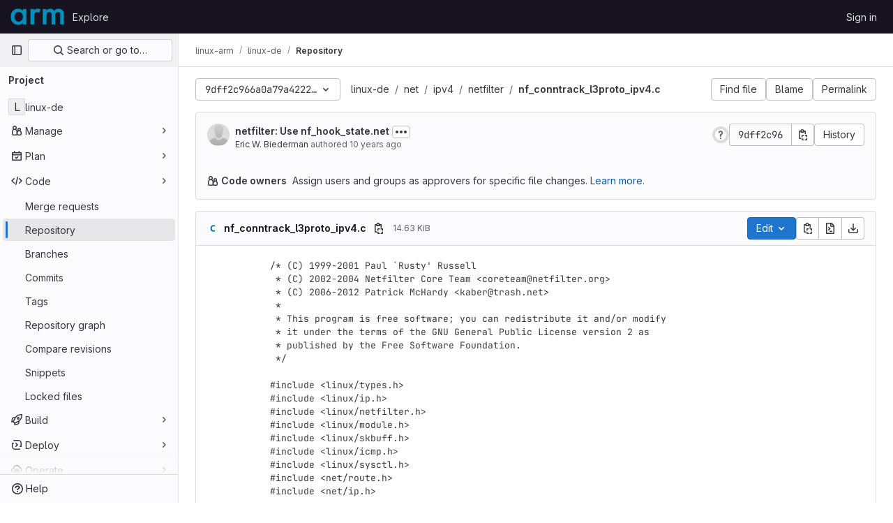

--- FILE ---
content_type: text/html; charset=utf-8
request_url: https://gitlab.arm.com/linux-arm/linux-de/-/blob/9dff2c966a0a79a4222553a851f17e679fc28a43/net/ipv4/netfilter/nf_conntrack_l3proto_ipv4.c
body_size: 42469
content:






<!DOCTYPE html>
<html class="gl-light ui-neutral with-top-bar with-header " lang="en">
<head prefix="og: http://ogp.me/ns#">
<meta charset="utf-8">
<meta content="IE=edge" http-equiv="X-UA-Compatible">
<meta content="width=device-width, initial-scale=1" name="viewport">
<title>net/ipv4/netfilter/nf_conntrack_l3proto_ipv4.c · 9dff2c966a0a79a4222553a851f17e679fc28a43 · linux-arm / linux-de · GitLab</title>
<script>
//<![CDATA[
window.gon={};gon.api_version="v4";gon.default_avatar_url="https://gitlab.arm.com/assets/no_avatar-849f9c04a3a0d0cea2424ae97b27447dc64a7dbfae83c036c45b403392f0e8ba.png";gon.max_file_size=10;gon.asset_host=null;gon.webpack_public_path="/assets/webpack/";gon.relative_url_root="";gon.user_color_mode="gl-light";gon.user_color_scheme="white";gon.markdown_surround_selection=null;gon.markdown_automatic_lists=null;gon.math_rendering_limits_enabled=true;gon.recaptcha_api_server_url="https://www.recaptcha.net/recaptcha/api.js";gon.recaptcha_sitekey=null;gon.gitlab_url="https://gitlab.arm.com";gon.promo_url="https://about.gitlab.com";gon.forum_url="https://forum.gitlab.com";gon.docs_url="https://docs.gitlab.com";gon.revision="5f9db3887f3";gon.feature_category="source_code_management";gon.gitlab_logo="/assets/gitlab_logo-2957169c8ef64c58616a1ac3f4fc626e8a35ce4eb3ed31bb0d873712f2a041a0.png";gon.secure=true;gon.sprite_icons="/assets/icons-aa2c8ddf99d22b77153ca2bb092a23889c12c597fc8b8de94b0f730eb53513f6.svg";gon.sprite_file_icons="/assets/file_icons/file_icons-88a95467170997d6a4052c781684c8250847147987090747773c1ee27c513c5f.svg";gon.emoji_sprites_css_path="/assets/emoji_sprites-bd26211944b9d072037ec97cb138f1a52cd03ef185cd38b8d1fcc963245199a1.css";gon.emoji_backend_version=4;gon.gridstack_css_path="/assets/lazy_bundles/gridstack-4cd1da7c8adb8553e78a4f5545a8ab57a46258e091e6ac0382e6de79bca5ea3c.css";gon.test_env=false;gon.disable_animations=null;gon.suggested_label_colors={"#cc338b":"Magenta-pink","#dc143c":"Crimson","#c21e56":"Rose red","#cd5b45":"Dark coral","#ed9121":"Carrot orange","#eee600":"Titanium yellow","#009966":"Green-cyan","#8fbc8f":"Dark sea green","#6699cc":"Blue-gray","#e6e6fa":"Lavender","#9400d3":"Dark violet","#330066":"Deep violet","#36454f":"Charcoal grey","#808080":"Gray"};gon.first_day_of_week=0;gon.time_display_relative=true;gon.time_display_format=0;gon.ee=true;gon.jh=false;gon.dot_com=false;gon.uf_error_prefix="UF";gon.pat_prefix="";gon.keyboard_shortcuts_enabled=true;gon.features={"vscodeWebIde":true,"uiForOrganizations":false,"organizationSwitching":false,"findAndReplace":false,"removeMonitorMetrics":true,"workItemsViewPreference":true,"workItemViewForIssues":true,"searchButtonTopRight":false,"mergeRequestDashboard":false,"newProjectCreationForm":false,"workItemsClientSideBoards":false,"glqlWorkItems":false,"duoChatDynamicDimension":true,"duoChatMultiThread":true,"advancedContextResolver":true,"vulnerabilityReportTypeScannerFilter":true,"inlineBlame":false,"blobOverflowMenu":false,"filterBlobPath":false,"blobRepositoryVueHeaderApp":false,"directoryCodeDropdownUpdates":false,"ciPipelineStatusRealtime":false};gon.roadmap_epics_limit=1000;gon.licensed_features={"fileLocks":true,"remoteDevelopment":true};
//]]>
</script>


<script>
//<![CDATA[
var gl = window.gl || {};
gl.startup_calls = null;
gl.startup_graphql_calls = [{"query":"query getBlobInfo(\n  $projectPath: ID!\n  $filePath: [String!]!\n  $ref: String!\n  $refType: RefType\n  $shouldFetchRawText: Boolean!\n) {\n  project(fullPath: $projectPath) {\n    __typename\n    id\n    repository {\n      __typename\n      empty\n      blobs(paths: $filePath, ref: $ref, refType: $refType) {\n        __typename\n        nodes {\n          __typename\n          id\n          webPath\n          name\n          size\n          rawSize\n          rawTextBlob @include(if: $shouldFetchRawText)\n          fileType\n          language\n          path\n          blamePath\n          editBlobPath\n          gitpodBlobUrl\n          ideEditPath\n          forkAndEditPath\n          ideForkAndEditPath\n          codeNavigationPath\n          projectBlobPathRoot\n          forkAndViewPath\n          environmentFormattedExternalUrl\n          environmentExternalUrlForRouteMap\n          canModifyBlob\n          canModifyBlobWithWebIde\n          canCurrentUserPushToBranch\n          archived\n          storedExternally\n          externalStorage\n          externalStorageUrl\n          rawPath\n          replacePath\n          pipelineEditorPath\n          simpleViewer {\n            fileType\n            tooLarge\n            type\n            renderError\n          }\n          richViewer {\n            fileType\n            tooLarge\n            type\n            renderError\n          }\n        }\n      }\n    }\n  }\n}\n","variables":{"projectPath":"linux-arm/linux-de","ref":"9dff2c966a0a79a4222553a851f17e679fc28a43","refType":null,"filePath":"net/ipv4/netfilter/nf_conntrack_l3proto_ipv4.c","shouldFetchRawText":true}}];

if (gl.startup_calls && window.fetch) {
  Object.keys(gl.startup_calls).forEach(apiCall => {
   gl.startup_calls[apiCall] = {
      fetchCall: fetch(apiCall, {
        // Emulate XHR for Rails AJAX request checks
        headers: {
          'X-Requested-With': 'XMLHttpRequest'
        },
        // fetch won’t send cookies in older browsers, unless you set the credentials init option.
        // We set to `same-origin` which is default value in modern browsers.
        // See https://github.com/whatwg/fetch/pull/585 for more information.
        credentials: 'same-origin'
      })
    };
  });
}
if (gl.startup_graphql_calls && window.fetch) {
  const headers = {"X-CSRF-Token":"IWnO4Q80cYAJPh0N4Ke2Uo8UM15Obu8zZ8TB1MkxDyB7V5WXWDVnBMRv5IS40dvkYpugZe22aAgqoGEiTmn0VA","x-gitlab-feature-category":"source_code_management"};
  const url = `https://gitlab.arm.com/api/graphql`

  const opts = {
    method: "POST",
    headers: {
      "Content-Type": "application/json",
      ...headers,
    }
  };

  gl.startup_graphql_calls = gl.startup_graphql_calls.map(call => ({
    ...call,
    fetchCall: fetch(url, {
      ...opts,
      credentials: 'same-origin',
      body: JSON.stringify(call)
    })
  }))
}


//]]>
</script>

<link rel="prefetch" href="/assets/webpack/monaco.4f8c901b.chunk.js">

<link rel="stylesheet" href="/assets/application-2d41a6424a07717cdfc59340d1fd3200484026c592edea9a097119441657bb0d.css" />
<link rel="stylesheet" href="/assets/page_bundles/tree-36265195585af5e9c554d953e140f9c837af2e2eecb061d3f93d2857768eb286.css" /><link rel="stylesheet" href="/assets/page_bundles/projects-80846bc4bdd46036586f0a20fdc1d14b080c3cabfcebf1f71b5e1cb019f70b56.css" /><link rel="stylesheet" href="/assets/page_bundles/commit_description-1e2cba4dda3c7b30dd84924809020c569f1308dea51520fe1dd5d4ce31403195.css" /><link rel="stylesheet" href="/assets/page_bundles/work_items-0bab65ad25644020e75fa90592713316a101e5859001cf80e99afce8d173eba4.css" /><link rel="stylesheet" href="/assets/page_bundles/notes_shared-3bb84b0aaad44aa5af4a1dd05713ec998273465ef28436cc7d1d1b97602c6bff.css" />
<link rel="stylesheet" href="/assets/application_utilities-f77f86f78d4146d4c2c821bc481cee77b897df284886ad189d8dcb1234cb9651.css" />
<link rel="stylesheet" href="/assets/tailwind-a2b7f5a7eb0fcc3b021fef8d949abb65ecca2da7d05f7a5a7d0307d389c81f58.css" />


<link rel="stylesheet" href="/assets/fonts-fae5d3f79948bd85f18b6513a025f863b19636e85b09a1492907eb4b1bb0557b.css" />
<link rel="stylesheet" href="/assets/highlight/themes/white-99cce4f4b362f6840d7134d4129668929fde49c4da11d6ebf17f99768adbd868.css" />


<link rel="preload" href="/assets/application_utilities-f77f86f78d4146d4c2c821bc481cee77b897df284886ad189d8dcb1234cb9651.css" as="style" type="text/css">
<link rel="preload" href="/assets/application-2d41a6424a07717cdfc59340d1fd3200484026c592edea9a097119441657bb0d.css" as="style" type="text/css">
<link rel="preload" href="/assets/highlight/themes/white-99cce4f4b362f6840d7134d4129668929fde49c4da11d6ebf17f99768adbd868.css" as="style" type="text/css">




<script src="/assets/webpack/runtime.fc949c4c.bundle.js" defer="defer"></script>
<script src="/assets/webpack/main.e5a8313b.chunk.js" defer="defer"></script>
<script src="/assets/webpack/commons-pages.groups.analytics.dashboards-pages.groups.harbor.repositories-pages.groups.iteration_ca-8504ae95.98e6f929.chunk.js" defer="defer"></script>
<script src="/assets/webpack/commons-pages.search.show-super_sidebar.97112c09.chunk.js" defer="defer"></script>
<script src="/assets/webpack/super_sidebar.7a19429c.chunk.js" defer="defer"></script>
<script src="/assets/webpack/commons-pages.projects-pages.projects.activity-pages.projects.alert_management.details-pages.project-bc0cba90.2327bf9c.chunk.js" defer="defer"></script>
<script src="/assets/webpack/commons-pages.groups.packages-pages.groups.registry.repositories-pages.groups.security.policies.edit-429ebfda.bc735140.chunk.js" defer="defer"></script>
<script src="/assets/webpack/19.ffa5e988.chunk.js" defer="defer"></script>
<script src="/assets/webpack/69.bc356e68.chunk.js" defer="defer"></script>
<script src="/assets/webpack/102.97024ca9.chunk.js" defer="defer"></script>
<script src="/assets/webpack/commons-pages.projects.blob.show-pages.projects.commit.show-pages.projects.merge_requests.rapid_diff-6cfb71d6.efbc0aaf.chunk.js" defer="defer"></script>
<script src="/assets/webpack/124.2b471f19.chunk.js" defer="defer"></script>
<script src="/assets/webpack/122.2d207715.chunk.js" defer="defer"></script>
<script src="/assets/webpack/commons-pages.projects.blob.show-pages.projects.show-pages.projects.snippets.show-pages.projects.tre-c684fcf6.93d9fdf3.chunk.js" defer="defer"></script>
<script src="/assets/webpack/commons-pages.groups.show-pages.projects.blob.show-pages.projects.show-pages.projects.tree.show.18a9e344.chunk.js" defer="defer"></script>
<script src="/assets/webpack/commons-pages.projects.blob.show-pages.projects.show-pages.projects.tree.show.74270b0c.chunk.js" defer="defer"></script>
<script src="/assets/webpack/commons-pages.projects.blob.show-pages.projects.tree.show-treeList.8fb7e9fc.chunk.js" defer="defer"></script>
<script src="/assets/webpack/pages.projects.blob.show.193d34a2.chunk.js" defer="defer"></script>

<meta content="object" property="og:type">
<meta content="GitLab" property="og:site_name">
<meta content="net/ipv4/netfilter/nf_conntrack_l3proto_ipv4.c · 9dff2c966a0a79a4222553a851f17e679fc28a43 · linux-arm / linux-de · GitLab" property="og:title">
<meta content="Arm Open Source Software" property="og:description">
<meta content="https://gitlab.arm.com/assets/twitter_card-570ddb06edf56a2312253c5872489847a0f385112ddbcd71ccfa1570febab5d2.jpg" property="og:image">
<meta content="64" property="og:image:width">
<meta content="64" property="og:image:height">
<meta content="https://gitlab.arm.com/linux-arm/linux-de/-/blob/9dff2c966a0a79a4222553a851f17e679fc28a43/net/ipv4/netfilter/nf_conntrack_l3proto_ipv4.c" property="og:url">
<meta content="summary" property="twitter:card">
<meta content="net/ipv4/netfilter/nf_conntrack_l3proto_ipv4.c · 9dff2c966a0a79a4222553a851f17e679fc28a43 · linux-arm / linux-de · GitLab" property="twitter:title">
<meta content="Arm Open Source Software" property="twitter:description">
<meta content="https://gitlab.arm.com/assets/twitter_card-570ddb06edf56a2312253c5872489847a0f385112ddbcd71ccfa1570febab5d2.jpg" property="twitter:image">

<meta name="csrf-param" content="authenticity_token" />
<meta name="csrf-token" content="l1pJCAyxc-Yy8KQG1I8C9YkgSA_wXAmRkthQ0iecw27NZBJ-W7BlYv-hXY-M-W9DZK_bNFOEjqrfvPAkoMQ4Gg" />
<meta name="csp-nonce" />
<meta name="action-cable-url" content="/-/cable" />
<link href="/-/manifest.json" rel="manifest">
<link rel="icon" type="image/png" href="/uploads/-/system/appearance/favicon/1/logo3.png" id="favicon" data-original-href="/uploads/-/system/appearance/favicon/1/logo3.png" />
<link rel="apple-touch-icon" type="image/x-icon" href="/assets/apple-touch-icon-b049d4bc0dd9626f31db825d61880737befc7835982586d015bded10b4435460.png" />
<link href="/search/opensearch.xml" rel="search" title="Search GitLab" type="application/opensearchdescription+xml">




<meta content="Arm Open Source Software" name="description">
<meta content="#ececef" name="theme-color">
</head>

<body class="tab-width-8 gl-browser-chrome gl-platform-mac " data-group="linux-arm" data-group-full-path="linux-arm" data-namespace-id="16945" data-page="projects:blob:show" data-page-type-id="9dff2c966a0a79a4222553a851f17e679fc28a43/net/ipv4/netfilter/nf_conntrack_l3proto_ipv4.c" data-project="linux-de" data-project-full-path="linux-arm/linux-de" data-project-id="10338">
<div id="js-tooltips-container"></div>

<script>
//<![CDATA[
gl = window.gl || {};
gl.client = {"isChrome":true,"isMac":true};


//]]>
</script>


<header class="header-logged-out" data-testid="navbar">
<a class="gl-sr-only gl-accessibility" href="#content-body">Skip to content</a>
<div class="container-fluid">
<nav aria-label="Explore GitLab" class="header-logged-out-nav gl-flex gl-gap-3 gl-justify-between">
<div class="gl-flex gl-items-center gl-gap-1">
<span class="gl-sr-only">GitLab</span>
<a title="Homepage" id="logo" class="header-logged-out-logo has-tooltip" aria-label="Homepage" href="/"><img class="brand-header-logo lazy" alt="" data-src="/uploads/-/system/appearance/header_logo/1/Arm_logo_blue_72LG1.png" src="[data-uri]" />
</a></div>
<ul class="gl-list-none gl-p-0 gl-m-0 gl-flex gl-gap-3 gl-items-center gl-grow">
<li class="header-logged-out-nav-item">
<a class="" href="/explore">Explore</a>
</li>
</ul>
<ul class="gl-list-none gl-p-0 gl-m-0 gl-flex gl-gap-3 gl-items-center gl-justify-end">
<li class="header-logged-out-nav-item">
<a href="/users/sign_in?redirect_to_referer=yes">Sign in</a>
</li>
</ul>
</nav>
</div>
</header>

<div class="layout-page page-with-super-sidebar">
<aside class="js-super-sidebar super-sidebar super-sidebar-loading" data-command-palette="{&quot;project_files_url&quot;:&quot;/linux-arm/linux-de/-/files/9dff2c966a0a79a4222553a851f17e679fc28a43?format=json&quot;,&quot;project_blob_url&quot;:&quot;/linux-arm/linux-de/-/blob/9dff2c966a0a79a4222553a851f17e679fc28a43&quot;}" data-force-desktop-expanded-sidebar="" data-is-saas="false" data-root-path="/" data-sidebar="{&quot;is_logged_in&quot;:false,&quot;context_switcher_links&quot;:[{&quot;title&quot;:&quot;Explore&quot;,&quot;link&quot;:&quot;/explore&quot;,&quot;icon&quot;:&quot;compass&quot;}],&quot;current_menu_items&quot;:[{&quot;id&quot;:&quot;project_overview&quot;,&quot;title&quot;:&quot;linux-de&quot;,&quot;entity_id&quot;:10338,&quot;link&quot;:&quot;/linux-arm/linux-de&quot;,&quot;link_classes&quot;:&quot;shortcuts-project&quot;,&quot;is_active&quot;:false},{&quot;id&quot;:&quot;manage_menu&quot;,&quot;title&quot;:&quot;Manage&quot;,&quot;icon&quot;:&quot;users&quot;,&quot;avatar_shape&quot;:&quot;rect&quot;,&quot;link&quot;:&quot;/linux-arm/linux-de/activity&quot;,&quot;is_active&quot;:false,&quot;items&quot;:[{&quot;id&quot;:&quot;activity&quot;,&quot;title&quot;:&quot;Activity&quot;,&quot;link&quot;:&quot;/linux-arm/linux-de/activity&quot;,&quot;link_classes&quot;:&quot;shortcuts-project-activity&quot;,&quot;is_active&quot;:false},{&quot;id&quot;:&quot;members&quot;,&quot;title&quot;:&quot;Members&quot;,&quot;link&quot;:&quot;/linux-arm/linux-de/-/project_members&quot;,&quot;is_active&quot;:false},{&quot;id&quot;:&quot;labels&quot;,&quot;title&quot;:&quot;Labels&quot;,&quot;link&quot;:&quot;/linux-arm/linux-de/-/labels&quot;,&quot;is_active&quot;:false}],&quot;separated&quot;:false},{&quot;id&quot;:&quot;plan_menu&quot;,&quot;title&quot;:&quot;Plan&quot;,&quot;icon&quot;:&quot;planning&quot;,&quot;avatar_shape&quot;:&quot;rect&quot;,&quot;link&quot;:&quot;/linux-arm/linux-de/-/issues&quot;,&quot;is_active&quot;:false,&quot;items&quot;:[{&quot;id&quot;:&quot;project_issue_list&quot;,&quot;title&quot;:&quot;Issues&quot;,&quot;link&quot;:&quot;/linux-arm/linux-de/-/issues&quot;,&quot;pill_count_field&quot;:&quot;openIssuesCount&quot;,&quot;link_classes&quot;:&quot;shortcuts-issues has-sub-items&quot;,&quot;is_active&quot;:false},{&quot;id&quot;:&quot;boards&quot;,&quot;title&quot;:&quot;Issue boards&quot;,&quot;link&quot;:&quot;/linux-arm/linux-de/-/boards&quot;,&quot;link_classes&quot;:&quot;shortcuts-issue-boards&quot;,&quot;is_active&quot;:false},{&quot;id&quot;:&quot;milestones&quot;,&quot;title&quot;:&quot;Milestones&quot;,&quot;link&quot;:&quot;/linux-arm/linux-de/-/milestones&quot;,&quot;is_active&quot;:false},{&quot;id&quot;:&quot;iterations&quot;,&quot;title&quot;:&quot;Iterations&quot;,&quot;link&quot;:&quot;/linux-arm/linux-de/-/cadences&quot;,&quot;is_active&quot;:false},{&quot;id&quot;:&quot;project_wiki&quot;,&quot;title&quot;:&quot;Wiki&quot;,&quot;link&quot;:&quot;/linux-arm/linux-de/-/wikis/home&quot;,&quot;link_classes&quot;:&quot;shortcuts-wiki&quot;,&quot;is_active&quot;:false},{&quot;id&quot;:&quot;requirements&quot;,&quot;title&quot;:&quot;Requirements&quot;,&quot;link&quot;:&quot;/linux-arm/linux-de/-/requirements_management/requirements&quot;,&quot;is_active&quot;:false}],&quot;separated&quot;:false},{&quot;id&quot;:&quot;code_menu&quot;,&quot;title&quot;:&quot;Code&quot;,&quot;icon&quot;:&quot;code&quot;,&quot;avatar_shape&quot;:&quot;rect&quot;,&quot;link&quot;:&quot;/linux-arm/linux-de/-/merge_requests&quot;,&quot;is_active&quot;:true,&quot;items&quot;:[{&quot;id&quot;:&quot;project_merge_request_list&quot;,&quot;title&quot;:&quot;Merge requests&quot;,&quot;link&quot;:&quot;/linux-arm/linux-de/-/merge_requests&quot;,&quot;pill_count_field&quot;:&quot;openMergeRequestsCount&quot;,&quot;link_classes&quot;:&quot;shortcuts-merge_requests&quot;,&quot;is_active&quot;:false},{&quot;id&quot;:&quot;files&quot;,&quot;title&quot;:&quot;Repository&quot;,&quot;link&quot;:&quot;/linux-arm/linux-de/-/tree/9dff2c966a0a79a4222553a851f17e679fc28a43&quot;,&quot;link_classes&quot;:&quot;shortcuts-tree&quot;,&quot;is_active&quot;:true},{&quot;id&quot;:&quot;branches&quot;,&quot;title&quot;:&quot;Branches&quot;,&quot;link&quot;:&quot;/linux-arm/linux-de/-/branches&quot;,&quot;is_active&quot;:false},{&quot;id&quot;:&quot;commits&quot;,&quot;title&quot;:&quot;Commits&quot;,&quot;link&quot;:&quot;/linux-arm/linux-de/-/commits/9dff2c966a0a79a4222553a851f17e679fc28a43&quot;,&quot;link_classes&quot;:&quot;shortcuts-commits&quot;,&quot;is_active&quot;:false},{&quot;id&quot;:&quot;tags&quot;,&quot;title&quot;:&quot;Tags&quot;,&quot;link&quot;:&quot;/linux-arm/linux-de/-/tags&quot;,&quot;is_active&quot;:false},{&quot;id&quot;:&quot;graphs&quot;,&quot;title&quot;:&quot;Repository graph&quot;,&quot;link&quot;:&quot;/linux-arm/linux-de/-/network/9dff2c966a0a79a4222553a851f17e679fc28a43&quot;,&quot;link_classes&quot;:&quot;shortcuts-network&quot;,&quot;is_active&quot;:false},{&quot;id&quot;:&quot;compare&quot;,&quot;title&quot;:&quot;Compare revisions&quot;,&quot;link&quot;:&quot;/linux-arm/linux-de/-/compare?from=upstream%2Farm_fix_irq_hp_bug\u0026to=9dff2c966a0a79a4222553a851f17e679fc28a43&quot;,&quot;is_active&quot;:false},{&quot;id&quot;:&quot;project_snippets&quot;,&quot;title&quot;:&quot;Snippets&quot;,&quot;link&quot;:&quot;/linux-arm/linux-de/-/snippets&quot;,&quot;link_classes&quot;:&quot;shortcuts-snippets&quot;,&quot;is_active&quot;:false},{&quot;id&quot;:&quot;file_locks&quot;,&quot;title&quot;:&quot;Locked files&quot;,&quot;link&quot;:&quot;/linux-arm/linux-de/path_locks&quot;,&quot;is_active&quot;:false}],&quot;separated&quot;:false},{&quot;id&quot;:&quot;build_menu&quot;,&quot;title&quot;:&quot;Build&quot;,&quot;icon&quot;:&quot;rocket&quot;,&quot;avatar_shape&quot;:&quot;rect&quot;,&quot;link&quot;:&quot;/linux-arm/linux-de/-/pipelines&quot;,&quot;is_active&quot;:false,&quot;items&quot;:[{&quot;id&quot;:&quot;pipelines&quot;,&quot;title&quot;:&quot;Pipelines&quot;,&quot;link&quot;:&quot;/linux-arm/linux-de/-/pipelines&quot;,&quot;link_classes&quot;:&quot;shortcuts-pipelines&quot;,&quot;is_active&quot;:false},{&quot;id&quot;:&quot;jobs&quot;,&quot;title&quot;:&quot;Jobs&quot;,&quot;link&quot;:&quot;/linux-arm/linux-de/-/jobs&quot;,&quot;link_classes&quot;:&quot;shortcuts-builds&quot;,&quot;is_active&quot;:false},{&quot;id&quot;:&quot;pipeline_schedules&quot;,&quot;title&quot;:&quot;Pipeline schedules&quot;,&quot;link&quot;:&quot;/linux-arm/linux-de/-/pipeline_schedules&quot;,&quot;link_classes&quot;:&quot;shortcuts-builds&quot;,&quot;is_active&quot;:false},{&quot;id&quot;:&quot;test_cases&quot;,&quot;title&quot;:&quot;Test cases&quot;,&quot;link&quot;:&quot;/linux-arm/linux-de/-/quality/test_cases&quot;,&quot;link_classes&quot;:&quot;shortcuts-test-cases&quot;,&quot;is_active&quot;:false},{&quot;id&quot;:&quot;artifacts&quot;,&quot;title&quot;:&quot;Artifacts&quot;,&quot;link&quot;:&quot;/linux-arm/linux-de/-/artifacts&quot;,&quot;link_classes&quot;:&quot;shortcuts-builds&quot;,&quot;is_active&quot;:false}],&quot;separated&quot;:false},{&quot;id&quot;:&quot;deploy_menu&quot;,&quot;title&quot;:&quot;Deploy&quot;,&quot;icon&quot;:&quot;deployments&quot;,&quot;avatar_shape&quot;:&quot;rect&quot;,&quot;link&quot;:&quot;/linux-arm/linux-de/-/releases&quot;,&quot;is_active&quot;:false,&quot;items&quot;:[{&quot;id&quot;:&quot;releases&quot;,&quot;title&quot;:&quot;Releases&quot;,&quot;link&quot;:&quot;/linux-arm/linux-de/-/releases&quot;,&quot;link_classes&quot;:&quot;shortcuts-deployments-releases&quot;,&quot;is_active&quot;:false},{&quot;id&quot;:&quot;packages_registry&quot;,&quot;title&quot;:&quot;Package registry&quot;,&quot;link&quot;:&quot;/linux-arm/linux-de/-/packages&quot;,&quot;link_classes&quot;:&quot;shortcuts-container-registry&quot;,&quot;is_active&quot;:false},{&quot;id&quot;:&quot;container_registry&quot;,&quot;title&quot;:&quot;Container registry&quot;,&quot;link&quot;:&quot;/linux-arm/linux-de/container_registry&quot;,&quot;is_active&quot;:false},{&quot;id&quot;:&quot;model_registry&quot;,&quot;title&quot;:&quot;Model registry&quot;,&quot;link&quot;:&quot;/linux-arm/linux-de/-/ml/models&quot;,&quot;is_active&quot;:false}],&quot;separated&quot;:false},{&quot;id&quot;:&quot;operations_menu&quot;,&quot;title&quot;:&quot;Operate&quot;,&quot;icon&quot;:&quot;cloud-pod&quot;,&quot;avatar_shape&quot;:&quot;rect&quot;,&quot;link&quot;:&quot;/linux-arm/linux-de/-/environments&quot;,&quot;is_active&quot;:false,&quot;items&quot;:[{&quot;id&quot;:&quot;environments&quot;,&quot;title&quot;:&quot;Environments&quot;,&quot;link&quot;:&quot;/linux-arm/linux-de/-/environments&quot;,&quot;link_classes&quot;:&quot;shortcuts-environments&quot;,&quot;is_active&quot;:false},{&quot;id&quot;:&quot;infrastructure_registry&quot;,&quot;title&quot;:&quot;Terraform modules&quot;,&quot;link&quot;:&quot;/linux-arm/linux-de/-/terraform_module_registry&quot;,&quot;is_active&quot;:false}],&quot;separated&quot;:false},{&quot;id&quot;:&quot;monitor_menu&quot;,&quot;title&quot;:&quot;Monitor&quot;,&quot;icon&quot;:&quot;monitor&quot;,&quot;avatar_shape&quot;:&quot;rect&quot;,&quot;link&quot;:&quot;/linux-arm/linux-de/-/incidents&quot;,&quot;is_active&quot;:false,&quot;items&quot;:[{&quot;id&quot;:&quot;incidents&quot;,&quot;title&quot;:&quot;Incidents&quot;,&quot;link&quot;:&quot;/linux-arm/linux-de/-/incidents&quot;,&quot;is_active&quot;:false}],&quot;separated&quot;:false},{&quot;id&quot;:&quot;analyze_menu&quot;,&quot;title&quot;:&quot;Analyze&quot;,&quot;icon&quot;:&quot;chart&quot;,&quot;avatar_shape&quot;:&quot;rect&quot;,&quot;link&quot;:&quot;/linux-arm/linux-de/-/value_stream_analytics&quot;,&quot;is_active&quot;:false,&quot;items&quot;:[{&quot;id&quot;:&quot;cycle_analytics&quot;,&quot;title&quot;:&quot;Value stream analytics&quot;,&quot;link&quot;:&quot;/linux-arm/linux-de/-/value_stream_analytics&quot;,&quot;link_classes&quot;:&quot;shortcuts-project-cycle-analytics&quot;,&quot;is_active&quot;:false},{&quot;id&quot;:&quot;contributors&quot;,&quot;title&quot;:&quot;Contributor analytics&quot;,&quot;link&quot;:&quot;/linux-arm/linux-de/-/graphs/9dff2c966a0a79a4222553a851f17e679fc28a43&quot;,&quot;is_active&quot;:false},{&quot;id&quot;:&quot;ci_cd_analytics&quot;,&quot;title&quot;:&quot;CI/CD analytics&quot;,&quot;link&quot;:&quot;/linux-arm/linux-de/-/pipelines/charts&quot;,&quot;is_active&quot;:false},{&quot;id&quot;:&quot;repository_analytics&quot;,&quot;title&quot;:&quot;Repository analytics&quot;,&quot;link&quot;:&quot;/linux-arm/linux-de/-/graphs/9dff2c966a0a79a4222553a851f17e679fc28a43/charts&quot;,&quot;link_classes&quot;:&quot;shortcuts-repository-charts&quot;,&quot;is_active&quot;:false},{&quot;id&quot;:&quot;code_review&quot;,&quot;title&quot;:&quot;Code review analytics&quot;,&quot;link&quot;:&quot;/linux-arm/linux-de/-/analytics/code_reviews&quot;,&quot;is_active&quot;:false},{&quot;id&quot;:&quot;issues&quot;,&quot;title&quot;:&quot;Issue analytics&quot;,&quot;link&quot;:&quot;/linux-arm/linux-de/-/analytics/issues_analytics&quot;,&quot;is_active&quot;:false},{&quot;id&quot;:&quot;insights&quot;,&quot;title&quot;:&quot;Insights&quot;,&quot;link&quot;:&quot;/linux-arm/linux-de/insights/&quot;,&quot;link_classes&quot;:&quot;shortcuts-project-insights&quot;,&quot;is_active&quot;:false},{&quot;id&quot;:&quot;model_experiments&quot;,&quot;title&quot;:&quot;Model experiments&quot;,&quot;link&quot;:&quot;/linux-arm/linux-de/-/ml/experiments&quot;,&quot;is_active&quot;:false}],&quot;separated&quot;:false}],&quot;current_context_header&quot;:&quot;Project&quot;,&quot;support_path&quot;:&quot;https://about.gitlab.com/get-help/&quot;,&quot;docs_path&quot;:&quot;/help/docs&quot;,&quot;display_whats_new&quot;:false,&quot;show_version_check&quot;:null,&quot;search&quot;:{&quot;search_path&quot;:&quot;/search&quot;,&quot;issues_path&quot;:&quot;/dashboard/issues&quot;,&quot;mr_path&quot;:&quot;/dashboard/merge_requests&quot;,&quot;autocomplete_path&quot;:&quot;/search/autocomplete&quot;,&quot;settings_path&quot;:&quot;/search/settings&quot;,&quot;search_context&quot;:{&quot;group&quot;:{&quot;id&quot;:16945,&quot;name&quot;:&quot;linux-arm&quot;,&quot;full_name&quot;:&quot;linux-arm&quot;},&quot;group_metadata&quot;:{&quot;issues_path&quot;:&quot;/groups/linux-arm/-/issues&quot;,&quot;mr_path&quot;:&quot;/groups/linux-arm/-/merge_requests&quot;},&quot;project&quot;:{&quot;id&quot;:10338,&quot;name&quot;:&quot;linux-de&quot;},&quot;project_metadata&quot;:{&quot;mr_path&quot;:&quot;/linux-arm/linux-de/-/merge_requests&quot;,&quot;issues_path&quot;:&quot;/linux-arm/linux-de/-/issues&quot;},&quot;code_search&quot;:true,&quot;ref&quot;:&quot;9dff2c966a0a79a4222553a851f17e679fc28a43&quot;,&quot;scope&quot;:null,&quot;for_snippets&quot;:null}},&quot;panel_type&quot;:&quot;project&quot;,&quot;shortcut_links&quot;:[{&quot;title&quot;:&quot;Snippets&quot;,&quot;href&quot;:&quot;/explore/snippets&quot;,&quot;css_class&quot;:&quot;dashboard-shortcuts-snippets&quot;},{&quot;title&quot;:&quot;Groups&quot;,&quot;href&quot;:&quot;/explore/groups&quot;,&quot;css_class&quot;:&quot;dashboard-shortcuts-groups&quot;},{&quot;title&quot;:&quot;Projects&quot;,&quot;href&quot;:&quot;/explore/projects/starred&quot;,&quot;css_class&quot;:&quot;dashboard-shortcuts-projects&quot;}],&quot;terms&quot;:null}"></aside>

<div class="content-wrapper">
<div class="broadcast-wrapper">




</div>
<div class="alert-wrapper alert-wrapper-top-space gl-flex gl-flex-col gl-gap-3 container-fluid container-limited">





























</div>
<div class="top-bar-fixed container-fluid" data-testid="top-bar">
<div class="top-bar-container gl-flex gl-items-center gl-gap-2">
<div class="gl-grow gl-basis-0 gl-flex gl-items-center gl-justify-start gl-gap-3">
<button class="gl-button btn btn-icon btn-md btn-default btn-default-tertiary js-super-sidebar-toggle-expand super-sidebar-toggle -gl-ml-3" aria-controls="super-sidebar" aria-expanded="false" aria-label="Primary navigation sidebar" type="button"><svg class="s16 gl-icon gl-button-icon " data-testid="sidebar-icon"><use href="/assets/icons-aa2c8ddf99d22b77153ca2bb092a23889c12c597fc8b8de94b0f730eb53513f6.svg#sidebar"></use></svg>

</button>
<script type="application/ld+json">
{"@context":"https://schema.org","@type":"BreadcrumbList","itemListElement":[{"@type":"ListItem","position":1,"name":"linux-arm","item":"https://gitlab.arm.com/linux-arm"},{"@type":"ListItem","position":2,"name":"linux-de","item":"https://gitlab.arm.com/linux-arm/linux-de"},{"@type":"ListItem","position":3,"name":"Repository","item":"https://gitlab.arm.com/linux-arm/linux-de/-/blob/9dff2c966a0a79a4222553a851f17e679fc28a43/net/ipv4/netfilter/nf_conntrack_l3proto_ipv4.c"}]}


</script>
<div data-testid="breadcrumb-links" id="js-vue-page-breadcrumbs-wrapper">
<div data-breadcrumbs-json="[{&quot;text&quot;:&quot;linux-arm&quot;,&quot;href&quot;:&quot;/linux-arm&quot;,&quot;avatarPath&quot;:null},{&quot;text&quot;:&quot;linux-de&quot;,&quot;href&quot;:&quot;/linux-arm/linux-de&quot;,&quot;avatarPath&quot;:null},{&quot;text&quot;:&quot;Repository&quot;,&quot;href&quot;:&quot;/linux-arm/linux-de/-/blob/9dff2c966a0a79a4222553a851f17e679fc28a43/net/ipv4/netfilter/nf_conntrack_l3proto_ipv4.c&quot;,&quot;avatarPath&quot;:null}]" id="js-vue-page-breadcrumbs"></div>
<div id="js-injected-page-breadcrumbs"></div>
</div>


</div>
<div class="gl-flex-none gl-flex gl-items-center gl-justify-center gl-gap-4">
<div id="js-work-item-feedback"></div>

<div id="js-advanced-search-modal"></div>

</div>
<div class="gl-basis-0 gl-flex gl-items-center gl-justify-end">

</div>
</div>
</div>

<div class="container-fluid container-limited project-highlight-puc">
<main class="content" id="content-body" itemscope itemtype="http://schema.org/SoftwareSourceCode">
<div class="flash-container flash-container-page sticky" data-testid="flash-container">
<div id="js-global-alerts"></div>
</div>






<div class="js-signature-container" data-signatures-path="/linux-arm/linux-de/-/commits/9dff2c966a0a79a4222553a851f17e679fc28a43/signatures?limit=1"></div>

<div class="tree-holder gl-pt-4" id="tree-holder">
<div class="nav-block">
<div class="tree-ref-container">
<div class="tree-ref-holder gl-max-w-26">
<div data-project-id="10338" data-project-root-path="/linux-arm/linux-de" data-ref="9dff2c966a0a79a4222553a851f17e679fc28a43" data-ref-type="" id="js-tree-ref-switcher"></div>
</div>
<ul class="breadcrumb repo-breadcrumb">
<li class="breadcrumb-item">
<a href="/linux-arm/linux-de/-/tree/9dff2c966a0a79a4222553a851f17e679fc28a43">linux-de
</a></li>
<li class="breadcrumb-item">
<a href="/linux-arm/linux-de/-/tree/9dff2c966a0a79a4222553a851f17e679fc28a43/net">net</a>
</li>
<li class="breadcrumb-item">
<a href="/linux-arm/linux-de/-/tree/9dff2c966a0a79a4222553a851f17e679fc28a43/net/ipv4">ipv4</a>
</li>
<li class="breadcrumb-item">
<a href="/linux-arm/linux-de/-/tree/9dff2c966a0a79a4222553a851f17e679fc28a43/net/ipv4/netfilter">netfilter</a>
</li>
<li class="breadcrumb-item">
<a href="/linux-arm/linux-de/-/blob/9dff2c966a0a79a4222553a851f17e679fc28a43/net/ipv4/netfilter/nf_conntrack_l3proto_ipv4.c"><strong>nf_conntrack_l3proto_ipv4.c</strong>
</a></li>
</ul>
</div>
<div class="tree-controls gl-flex gl-flex-wrap sm:gl-flex-nowrap gl-items-baseline gl-gap-3">
<button class="gl-button btn btn-md btn-default has-tooltip shortcuts-find-file" title="Go to file, press &lt;kbd class=&#39;flat ml-1&#39; aria-hidden=true&gt;/~&lt;/kbd&gt; or &lt;kbd class=&#39;flat ml-1&#39; aria-hidden=true&gt;t&lt;/kbd&gt;" aria-keyshortcuts="/+~ t" data-html="true" data-event-tracking="click_find_file_button_on_repository_pages" type="button"><span class="gl-button-text">
Find file

</span>

</button>
<a data-event-tracking="click_blame_control_on_blob_page" class="gl-button btn btn-md btn-default js-blob-blame-link" href="/linux-arm/linux-de/-/blame/9dff2c966a0a79a4222553a851f17e679fc28a43/net/ipv4/netfilter/nf_conntrack_l3proto_ipv4.c"><span class="gl-button-text">
Blame
</span>

</a>
<a aria-keyshortcuts="y" class="gl-button btn btn-md btn-default has-tooltip js-data-file-blob-permalink-url" data-html="true" title="Go to permalink &lt;kbd class=&#39;flat ml-1&#39; aria-hidden=true&gt;y&lt;/kbd&gt;" href="/linux-arm/linux-de/-/blob/9dff2c966a0a79a4222553a851f17e679fc28a43/net/ipv4/netfilter/nf_conntrack_l3proto_ipv4.c"><span class="gl-button-text">
Permalink
</span>

</a>
</div>
</div>

<div class="info-well">
<div class="well-segment">
<ul class="blob-commit-info">
<li class="commit flex-row js-toggle-container" id="commit-9dff2c96">
<div class="gl-self-start gl-block">
<a href="mailto:ebiederm@xmission.com"><img alt="Eric W. Biederman&#39;s avatar" src="/assets/no_avatar-849f9c04a3a0d0cea2424ae97b27447dc64a7dbfae83c036c45b403392f0e8ba.png" class="avatar s32 gl-inline-block" title="Eric W. Biederman"></a>
</div>
<div class="commit-detail flex-list gl-flex gl-justify-between gl-items-start gl-grow gl-min-w-0">
<div class="commit-content gl-self-center" data-testid="commit-content">
<div class="gl-flex sm:gl-hidden gl-gap-3 gl-items-center">
<div class="committer gl-text-sm">
<time class="js-timeago" title="Sep 16, 2015 1:04am" datetime="2015-09-16T01:04:17Z" tabindex="0" aria-label="Sep 16, 2015 1:04am" data-toggle="tooltip" data-placement="bottom" data-container="body">Sep 15, 2015</time>
</div>
<a class="gl-button btn btn-md btn-link commit-row-message js-onboarding-commit-item" href="/linux-arm/linux-de/-/commit/9dff2c966a0a79a4222553a851f17e679fc28a43"><svg class="s16 gl-icon gl-button-icon " data-testid="commit-icon"><use href="/assets/icons-aa2c8ddf99d22b77153ca2bb092a23889c12c597fc8b8de94b0f730eb53513f6.svg#commit"></use></svg>
<span class="gl-button-text">
9dff2c96

</span>

</a></div>
<div class="gl-hidden sm:gl-block">
<a class="commit-row-message item-title js-onboarding-commit-item " href="/linux-arm/linux-de/-/commit/9dff2c966a0a79a4222553a851f17e679fc28a43">netfilter: Use nf_hook_state.net</a>
<span class="commit-row-message d-inline d-sm-none">
&middot;
9dff2c96
</span>
<button class="gl-button btn btn-icon btn-md btn-default button-ellipsis-horizontal js-toggle-button" data-toggle="tooltip" data-container="body" data-collapse-title="Toggle commit description" data-expand-title="Toggle commit description" data-commit-id="9dff2c966a0a79a4222553a851f17e679fc28a43" title="Toggle commit description" aria-label="Toggle commit description" type="button"><svg class="s16 gl-icon gl-button-icon " data-testid="ellipsis_h-icon"><use href="/assets/icons-aa2c8ddf99d22b77153ca2bb092a23889c12c597fc8b8de94b0f730eb53513f6.svg#ellipsis_h"></use></svg>

</button>
<div class="committer gl-text-sm">
<a class="commit-author-link" href="mailto:ebiederm@xmission.com">Eric W. Biederman</a> authored <time class="js-timeago" title="Sep 16, 2015 1:04am" datetime="2015-09-16T01:04:17Z" tabindex="0" aria-label="Sep 16, 2015 1:04am" data-toggle="tooltip" data-placement="bottom" data-container="body">Sep 15, 2015</time>
</div>


<pre class="commit-row-description gl-whitespace-pre-wrap js-toggle-content" data-commit-id="9dff2c966a0a79a4222553a851f17e679fc28a43">&#x000A;&#x000A;&#x000A;Instead of saying "net = dev_net(state-&gt;in?state-&gt;in:state-&gt;out)"&#x000A;just say "state-&gt;net".  As that information is now availabe,&#x000A;much less confusing and much less error prone.&#x000A;&#x000A;Signed-off-by: <span data-trailer="Signed-off-by:"><a href="mailto:ebiederm@xmission.com" title="ebiederm@xmission.com"><img alt="default avatar" src="/linux-arm/linux-de/-/blob/9dff2c966a0a79a4222553a851f17e679fc28a43/assets/no_avatar-849f9c04a3a0d0cea2424ae97b27447dc64a7dbfae83c036c45b403392f0e8ba.png" class="avatar s16 avatar-inline gfm"></a><a href="mailto:ebiederm@xmission.com" title="ebiederm@xmission.com">"Eric W. Biederman"</a> &lt;<a href="mailto:ebiederm@xmission.com" title="ebiederm@xmission.com">ebiederm@xmission.com</a>&gt;</span>&#x000A;Signed-off-by: <span data-trailer="Signed-off-by:"><a href="mailto:davem@davemloft.net" title="davem@davemloft.net"><img alt="default avatar" src="/linux-arm/linux-de/-/blob/9dff2c966a0a79a4222553a851f17e679fc28a43/assets/no_avatar-849f9c04a3a0d0cea2424ae97b27447dc64a7dbfae83c036c45b403392f0e8ba.png" class="avatar s16 avatar-inline gfm"></a><a href="mailto:davem@davemloft.net" title="davem@davemloft.net">David S. Miller</a> &lt;<a href="mailto:davem@davemloft.net" title="davem@davemloft.net">davem@davemloft.net</a>&gt;</span></pre>
</div>
</div>
<div class="commit-actions gl-flex gl-items-center gl-gap-3">
<div class="gl-hidden sm:gl-flex gl-items-center gl-gap-3">

<div class="js-commit-pipeline-status" data-endpoint="/linux-arm/linux-de/-/commit/9dff2c966a0a79a4222553a851f17e679fc28a43/pipelines?ref=9dff2c966a0a79a4222553a851f17e679fc28a43"></div>
<div class="btn-group gl-hidden sm:gl-flex">
<span class="gl-button btn btn-label btn-md btn-default dark:!gl-bg-neutral-800" type="button"><span class="gl-button-text gl-font-monospace">
9dff2c96

</span>

</span><button class="gl-button btn btn-icon btn-md btn-default " title="Copy commit SHA" aria-label="Copy commit SHA" aria-live="polite" data-toggle="tooltip" data-placement="bottom" data-container="body" data-html="true" data-category="primary" data-size="medium" data-clipboard-text="9dff2c966a0a79a4222553a851f17e679fc28a43" type="button"><svg class="s16 gl-icon gl-button-icon " data-testid="copy-to-clipboard-icon"><use href="/assets/icons-aa2c8ddf99d22b77153ca2bb092a23889c12c597fc8b8de94b0f730eb53513f6.svg#copy-to-clipboard"></use></svg>

</button>

</div>
</div>
<div class="gl-block sm:gl-hidden">
<button class="gl-button btn btn-icon btn-md btn-default button-ellipsis-horizontal text-expander js-toggle-button" data-toggle="tooltip" data-container="body" data-collapse-title="Toggle commit description" data-expand-title="Toggle commit description" title="Toggle commit description" aria-label="Toggle commit description" type="button"><svg class="s16 gl-icon gl-button-icon " data-testid="ellipsis_h-icon"><use href="/assets/icons-aa2c8ddf99d22b77153ca2bb092a23889c12c597fc8b8de94b0f730eb53513f6.svg#ellipsis_h"></use></svg>

</button>
</div>
<div data-event-tracking="click_history_control_on_blob_page" data-history-link="/linux-arm/linux-de/-/commits/9dff2c966a0a79a4222553a851f17e679fc28a43/net/ipv4/netfilter/nf_conntrack_l3proto_ipv4.c" id="js-commit-history-link"></div>
</div>
</div>
<div class="gl-block sm:gl-hidden">
<div class="gl-hidden js-toggle-content gl-mt-6">
<a class="commit-row-message item-title js-onboarding-commit-item " href="/linux-arm/linux-de/-/commit/9dff2c966a0a79a4222553a851f17e679fc28a43">netfilter: Use nf_hook_state.net</a>
<div class="committer gl-text-sm">
<a class="commit-author-link" href="mailto:ebiederm@xmission.com">Eric W. Biederman</a> authored <time class="js-timeago" title="Sep 16, 2015 1:04am" datetime="2015-09-16T01:04:17Z" tabindex="0" aria-label="Sep 16, 2015 1:04am" data-toggle="tooltip" data-placement="bottom" data-container="body">Sep 15, 2015</time>
</div>

<pre class="commit-row-description gl-whitespace-pre-wrap js-toggle-content">&#x000A;&#x000A;&#x000A;Instead of saying "net = dev_net(state-&gt;in?state-&gt;in:state-&gt;out)"&#x000A;just say "state-&gt;net".  As that information is now availabe,&#x000A;much less confusing and much less error prone.&#x000A;&#x000A;Signed-off-by: <span data-trailer="Signed-off-by:"><a href="mailto:ebiederm@xmission.com" title="ebiederm@xmission.com"><img alt="default avatar" src="/linux-arm/linux-de/-/blob/9dff2c966a0a79a4222553a851f17e679fc28a43/assets/no_avatar-849f9c04a3a0d0cea2424ae97b27447dc64a7dbfae83c036c45b403392f0e8ba.png" class="avatar s16 avatar-inline gfm"></a><a href="mailto:ebiederm@xmission.com" title="ebiederm@xmission.com">"Eric W. Biederman"</a> &lt;<a href="mailto:ebiederm@xmission.com" title="ebiederm@xmission.com">ebiederm@xmission.com</a>&gt;</span>&#x000A;Signed-off-by: <span data-trailer="Signed-off-by:"><a href="mailto:davem@davemloft.net" title="davem@davemloft.net"><img alt="default avatar" src="/linux-arm/linux-de/-/blob/9dff2c966a0a79a4222553a851f17e679fc28a43/assets/no_avatar-849f9c04a3a0d0cea2424ae97b27447dc64a7dbfae83c036c45b403392f0e8ba.png" class="avatar s16 avatar-inline gfm"></a><a href="mailto:davem@davemloft.net" title="davem@davemloft.net">David S. Miller</a> &lt;<a href="mailto:davem@davemloft.net" title="davem@davemloft.net">davem@davemloft.net</a>&gt;</span></pre>
</div>
</div>
</li>

</ul>
</div>
<div class="gl-hidden sm:gl-block">
<div data-blob-path="net/ipv4/netfilter/nf_conntrack_l3proto_ipv4.c" data-branch="9dff2c966a0a79a4222553a851f17e679fc28a43" data-branch-rules-path="/linux-arm/linux-de/-/settings/repository#js-branch-rules" data-project-path="linux-arm/linux-de" id="js-code-owners"></div>

</div>
</div>
<div class="blob-content-holder js-per-page" data-blame-per-page="1000" id="blob-content-holder">
<div data-blob-path="net/ipv4/netfilter/nf_conntrack_l3proto_ipv4.c" data-can-download-code="true" data-explain-code-available="false" data-new-workspace-path="/-/remote_development/workspaces/new" data-original-branch="9dff2c966a0a79a4222553a851f17e679fc28a43" data-project-path="linux-arm/linux-de" data-ref-type="" data-resource-id="gid://gitlab/Project/10338" data-user-id="" id="js-view-blob-app">
<div class="gl-spinner-container" role="status"><span aria-hidden class="gl-spinner gl-spinner-md gl-spinner-dark !gl-align-text-bottom"></span><span class="gl-sr-only !gl-absolute">Loading</span>
</div>
</div>
</div>

</div>
<script>
//<![CDATA[
  window.gl = window.gl || {};
  window.gl.webIDEPath = '/-/ide/project/linux-arm/linux-de/edit/9dff2c966a0a79a4222553a851f17e679fc28a43/-/net/ipv4/netfilter/nf_conntrack_l3proto_ipv4.c'


//]]>
</script>
<div data-ambiguous="false" data-ref="9dff2c966a0a79a4222553a851f17e679fc28a43" id="js-ambiguous-ref-modal"></div>

</main>
</div>


</div>
</div>


<script>
//<![CDATA[
if ('loading' in HTMLImageElement.prototype) {
  document.querySelectorAll('img.lazy').forEach(img => {
    img.loading = 'lazy';
    let imgUrl = img.dataset.src;
    // Only adding width + height for avatars for now
    if (imgUrl.indexOf('/avatar/') > -1 && imgUrl.indexOf('?') === -1) {
      const targetWidth = img.getAttribute('width') || img.width;
      imgUrl += `?width=${targetWidth}`;
    }
    img.src = imgUrl;
    img.removeAttribute('data-src');
    img.classList.remove('lazy');
    img.classList.add('js-lazy-loaded');
    img.dataset.testid = 'js-lazy-loaded-content';
  });
}

//]]>
</script>
<script>
//<![CDATA[
gl = window.gl || {};
gl.experiments = {};


//]]>
</script>

</body>
</html>



--- FILE ---
content_type: text/css; charset=utf-8
request_url: https://gitlab.arm.com/assets/page_bundles/tree-36265195585af5e9c554d953e140f9c837af2e2eecb061d3f93d2857768eb286.css
body_size: 1091
content:
@keyframes blinking-dot{0%{opacity:1}25%{opacity:.4}75%{opacity:.4}100%{opacity:1}}.tree-holder .nav-block{margin:.25rem 0 1rem}.tree-holder .nav-block .tree-ref-holder{margin-right:15px}@media(min-width: 576px){.tree-holder .nav-block{display:flex;flex-wrap:wrap;gap:8px}.tree-holder .nav-block .tree-ref-container{flex:1}.tree-holder .nav-block .tree-controls{text-align:right}.tree-holder .nav-block .tree-controls .control{float:left;margin-right:8px}.tree-holder .nav-block .tree-controls .control:last-child{margin-right:0}.tree-holder .nav-block .tree-ref-holder{float:left}.tree-holder .nav-block .repo-breadcrumb li:last-of-type{position:relative}}@media(max-width: 575.98px){.tree-holder .tree-ref-container{justify-content:space-between}.tree-holder .repo-breadcrumb{position:relative}.tree-holder .repo-breadcrumb .dropdown-menu{left:inherit;right:0}.tree-holder .tree-controls{margin-bottom:10px}.tree-holder .tree-controls .btn:not(.dropdown-toggle-split),.tree-holder .tree-controls .dropdown,.tree-holder .tree-controls .btn-group{width:100%}}.tree-holder .file-finder{max-width:500px;width:100%}.tree-holder .file-finder .file-finder-input{width:95%;display:inline-block}.tree-holder .add-to-tree{vertical-align:top;padding:8px}.tree-holder .add-to-tree svg{top:0}.tree-holder table.tree-table{margin-bottom:0}.tree-holder table.tree-table:where(.gl-dark *){background-color:var(--gl-color-neutral-900, #28272d)}.tree-holder table.tree-table thead tr th[scope=col]{border-top-width:0px;background-color:var(--gl-background-color-subtle, var(--gl-color-neutral-10, #fbfafd))}.tree-holder table.tree-table thead tr th[scope=col]:where(.gl-dark *){background-color:var(--gl-color-neutral-800, #3a383f)}.tree-holder table.tree-table tbody tr{border-bottom-style:solid;border-bottom-color:var(--gl-border-color-default);border-bottom-width:1px;border-bottom-color:var(--gl-border-color-section, var(--gl-border-color-default, #dcdcde))}.tree-holder table.tree-table tbody tr td,.tree-holder table.tree-table tbody tr th{line-height:21px;border-color:var(--gl-border-color-section, var(--gl-border-color-default, #dcdcde))}.tree-holder table.tree-table tbody tr:hover:not(.tree-truncated-warning) td,.tree-holder table.tree-table tbody tr:hover:not(.tree-truncated-warning) th{background-color:var(--blue-50, #e9f3fc);background-clip:padding-box}.tree-holder table.tree-table tbody tr:hover:not(.tree-truncated-warning) td:where(.gl-dark *),.tree-holder table.tree-table tbody tr:hover:not(.tree-truncated-warning) th:where(.gl-dark *){background-color:var(--gl-color-neutral-800, #3a383f)}.tree-holder table.tree-table tbody tr:hover:not(.tree-truncated-warning) td,.tree-holder table.tree-table tbody tr:hover:not(.tree-truncated-warning) th{border-top:1px solid var(--gl-action-selected-border-color-default);border-bottom:1px solid var(--gl-action-selected-border-color-default)}.tree-holder table.tree-table tbody tr:hover:not(.tree-truncated-warning) td:first-child,.tree-holder table.tree-table tbody tr:hover:not(.tree-truncated-warning) th:first-child{box-shadow:inset 1px 0 0 0 var(--gl-action-selected-border-color-default)}.tree-holder table.tree-table tbody tr:hover:not(.tree-truncated-warning) td:last-child,.tree-holder table.tree-table tbody tr:hover:not(.tree-truncated-warning) th:last-child{box-shadow:inset -1px 0 0 0 var(--gl-action-selected-border-color-default)}.tree-holder table.tree-table tbody tr:hover:not(.tree-truncated-warning) td:first-child:last-child,.tree-holder table.tree-table tbody tr:hover:not(.tree-truncated-warning) th:first-child:last-child{box-shadow:inset 1px 0 0 0 var(--gl-action-selected-border-color-default),inset -1px 0 0 0 var(--gl-action-selected-border-color-default)}.tree-holder table.tree-table tbody tr:hover:not(.tree-truncated-warning):last-child td,.tree-holder table.tree-table tbody tr:hover:not(.tree-truncated-warning):last-child th{border-bottom-width:0px;box-shadow:inset 0 -1px 0 0 var(--gl-action-selected-border-color-default)}.tree-holder table.tree-table tbody tr:hover:not(.tree-truncated-warning):last-child td:first-child,.tree-holder table.tree-table tbody tr:hover:not(.tree-truncated-warning):last-child th:first-child{box-shadow:inset 1px 0 0 0 var(--gl-action-selected-border-color-default),inset 0 -1px 0 0 var(--gl-action-selected-border-color-default);border-bottom-left-radius:calc(0.25rem - 1px)}.tree-holder table.tree-table tbody tr:hover:not(.tree-truncated-warning):last-child td:last-child,.tree-holder table.tree-table tbody tr:hover:not(.tree-truncated-warning):last-child th:last-child{box-shadow:inset -1px 0 0 0 var(--gl-action-selected-border-color-default),inset 0 -1px 0 0 var(--gl-action-selected-border-color-default);border-bottom-right-radius:calc(0.25rem - 1px)}.tree-holder table.tree-table tbody tr.selected td{border-top-style:solid;border-top-color:var(--gl-border-color-default);border-bottom-style:solid;border-bottom-color:var(--gl-border-color-default);border-top-width:1px;border-bottom-width:1px;background-color:var(--gl-background-color-strong, var(--gl-color-neutral-50, #ececef))}.tree-holder table.tree-table tbody tr.selected td:where(.gl-dark *){background-color:var(--gl-color-neutral-800, #3a383f)}.tree-holder table.tree-table tbody tr:last-of-type,.tree-holder table.tree-table tbody tr:last-of-type td,.tree-holder table.tree-table tbody tr:last-of-type:hover td{border-bottom-width:0px}.tree-holder .tree-item .link-container{padding:0}.tree-holder .tree-item .link-container a{padding:10px 16px;display:block}.tree-holder .tree-item .tree-item-file-name{max-width:320px;vertical-align:middle}.tree-holder .tree-item .tree-item-file-name i,.tree-holder .tree-item .tree-item-file-name a{color:var(--gl-text-color-default, var(--gl-color-neutral-800, #3a383f))}.tree-holder .tree-item .tree-item-file-name img{position:relative;top:-1px}.tree-holder .tree-item .tree-item-file-external-link{margin-right:4px}.tree-holder .tree-item .tree-item-file-external-link span{text-decoration:inherit}.tree-holder .tree-truncated-warning{color:var(--orange-600, #9e5400);background-color:var(--orange-50, #fdf1dd)}.tree-holder .tree-time-ago{min-width:135px}.tree-holder .tree-commit{max-width:320px}.tree-holder .tree-commit .tree-commit-link:hover{text-decoration:underline}.blob-commit-info{list-style:none;margin:0;padding:0}.blob-content-holder{margin-top:16px}.edit-dropdown-group-width{width:320px}
